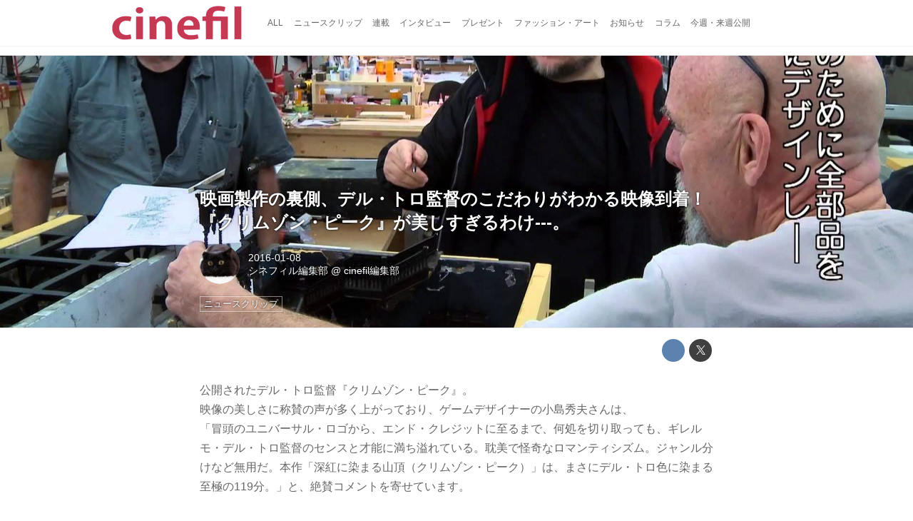

--- FILE ---
content_type: text/html; charset=utf-8
request_url: https://cinefil.tokyo/_ct/16930380
body_size: 10498
content:
<!DOCTYPE html>
<html lang="ja">
<head>

<meta charset="utf-8">
<meta http-equiv="X-UA-Compatible" content="IE=Edge">
<meta name="viewport" content="width=device-width, initial-scale=1">
<meta name="format-detection" content="telephone=no">
<link rel="shortcut icon" href="https://d1uzk9o9cg136f.cloudfront.net/f/portal/16777226/custom/2017/11/24/8bfed07ab4d97650b25d48396814946288c0f5b8.png">
<link rel="apple-touch-icon" href="https://d1uzk9o9cg136f.cloudfront.net/f/portal/16777226/custom/2017/11/24/8bfed07ab4d97650b25d48396814946288c0f5b8.png">
<link rel="alternate" type="application/rss+xml" href="https://cinefil.tokyo/_rss/rss20.xml" title="シネフィル - 映画とカルチャーWebマガジン - RSS Feed" />









<title>映画製作の裏側、デル・トロ監督のこだわりがわかる映像到着！『クリムゾン・ピーク』が美しすぎるわけ---。 - シネフィル - 映画とカルチャーWebマガジン</title>

<meta name="description" content="公開されたデル・トロ監督『クリムゾン・ピーク』。
映像の美しさに称賛の声が多く上がっており、ゲームデザイナーの小島秀夫さんは、
「冒頭のユニバーサル・ロゴから、エンド・クレジットに至るまで、何処を切り取っても、ギレルモ・デル・トロ監督のセンスと才能に満ち溢れている。耽美で怪奇なロマンティシズム。ジャンル分けなど無用だ。本作「深紅に染まる山頂（クリムゾン・ピーク）」は、まさにデル・トロ色に染まる至極の119分。」と、絶賛コメントを寄せています。
本作の中で最も注力され、ギレルモ・デル・トロ監督が妥協を許さなかった、
屋敷“アラデール・ホール”。この度、ミア・ワシコウスカ、トム・ヒドルストンはじめ、
オールキャストや監督、美術スタッフが語り、屋敷の美しさの秘密が明らかになる
映像が到着いたしましたので、ご案内申し上げます。
本映像は、ゴシック建築の広大な屋敷アラデール・ホールの内観ととも...">







<link rel="canonical" href="https://cinefil.tokyo/_ct/16930380">
<link rel="amphtml" href="https://cinefil.tokyo/_amp/_ct/16930380">

<meta http-equiv="Last-Modified" content="Fri, 08 Jan 2016 14:50:32 +0900">





<!-- Piwik -->

<script id="script-piwik-setting">
window._piwik = {
	'BASE':'https://acs01.rvlvr.co/piwik/',
	'trackers':{
		'173':null,
		'261':null,
	},
	'pageview':null,
	'event':null,
}
</script>


<script src="/static/dinoportal/js/piwikutil.js" async defer></script>





<noscript>
<img src="https://acs01.rvlvr.co/piwik/piwik.php?idsite=261&rec=1&url=https%3A//cinefil.tokyo/_ct/16930380" style="border:0;display:none" alt="" width=1 height=1>
<img src="https://acs01.rvlvr.co/piwik/piwik.php?idsite=173&rec=1&url=https%3A//cinefil.tokyo/_ct/16930380" style="border:0;display:none" alt="" width=1 height=1>

</noscript>

<!-- End Piwik Tracking Code -->
<!-- /page.PIWIK_BASE_URL, /is_preview -->





<meta name="twitter:widgets:csp" content="on">
<meta name="twitter:card" content="summary_large_image">
<meta property="og:type" content="article">
<meta property="og:url" content="https://cinefil.tokyo/_ct/16930380">

<meta property="og:title" content="映画製作の裏側、デル・トロ監督のこだわりがわかる映像到着！『クリムゾン・ピーク』が美しすぎるわけ---。 - シネフィル - 映画とカルチャーWebマガジン">



<meta property="og:image" content="https://d1uzk9o9cg136f.cloudfront.net/f/16781437/rc/2016/01/08/627dd27fb8df41c3f956cd9d8c75bb7b88b80aac_xlarge.jpg">
<meta property="og:image:width" content="1280">
<meta property="og:image:height" content="720">


<meta property="og:description" content="公開されたデル・トロ監督『クリムゾン・ピーク』。
映像の美しさに称賛の声が多く上がっており、ゲームデザイナーの小島秀夫さんは、
「冒頭のユニバーサル・ロゴから、エンド・クレジットに至るまで、何処を切り取っても、ギレルモ・デル・トロ監督のセンスと才能に満ち溢れている。耽美で怪奇なロマンティシズム。ジャンル分けなど無用だ。本作「深紅に染まる山頂（クリムゾン・ピーク）」は、まさにデル・トロ色に染まる至極の119分。」と、絶賛コメントを寄せています。
本作の中で最も注力され、ギレルモ・デル・トロ監督が妥協を許さなかった、
屋敷“アラデール・ホール”。この度、ミア・ワシコウスカ、トム・ヒドルストンはじめ、
オールキャストや監督、美術スタッフが語り、屋敷の美しさの秘密が明らかになる
映像が到着いたしましたので、ご案内申し上げます。
本映像は、ゴシック建築の広大な屋敷アラデール・ホールの内観ととも...">






<link rel="stylesheet" href="/static/lib/js/jquery-embedhelper.css?_=251225165549">


<link rel="preload" href="/static/lib/fontawesome-4/fonts/fontawesome-webfont.woff2?v=4.7.0" as="font" type="font/woff2" crossorigin>
<link rel="preload" href="/static/lib/ligaturesymbols-2/LigatureSymbols-2.11.ttf" as="font" type="font/ttf" crossorigin>

<script id="facebook-jssdk">/* hack: prevent fb sdk in body : proc by jquery-embedheler */</script>
<style id="style-prevent-animation">*,*:before,*:after{-webkit-transition:none!important;-moz-transition:none!important;transition:none!important;-webkit-animation:none!important;-moz-animation:none!important;animation:none!important}</style>


<link rel="stylesheet" href="/static/dinoportal/css/reset.css?251225165549">
<link rel="stylesheet" href="/static/dinoportal/css/common.css?251225165549">
<link rel="stylesheet" href="/static/dinoportal/css/common-not-amp.css?251225165549">
<link rel="stylesheet" href="/static/user-notify/user-notify.css?251225165549">
<link rel="stylesheet" href="/static/wf/css/article.css?251225165549">
<link rel="stylesheet" href="/static/wf/css/article-not-amp.css?251225165549">
<link rel="stylesheet" href="/static/dinoportal/css/print.css?251225165549" media="print">

<link rel="stylesheet" href="/static/lib/jquery-carousel/jquery-carousel.css?251225165549">
<link rel="stylesheet" href="/static/lib/jquery-carousel-2/jquery-carousel.css?251225165549">

<link href="/static/lib/ligaturesymbols-2/LigatureSymbols.min.css" rel="stylesheet" type="text/css">
<link href="/static/lib/ligaturesymbols-2/LigatureSymbols.min.css" rel="stylesheet" type="text/css">
<link href="/static/lib/rvlvr/rvlvr.css" rel="stylesheet">

<link rel="stylesheet" href="/static/dinoportal/custom/maxwidth.css?251225165549">


<!-- jquery migrate for develop -->
<script src="/static/lib/js/jquery-3.7.1.min.js"></script>
<script src="/static/lib/js/jquery-migrate-3.5.2.min.js"></script>	
<script src="/static/lib/js/jquery-migrate-enable.js"></script>

<script src="/static/lib/js/jquery-utils.js?251225165549"></script>




<script>$(function(){setTimeout(function(){$('#style-prevent-animation').remove();},1000)});</script>

<script>window._langrc={login:'ログイン',search:'検索'}</script>

<link rel="preload" href="https://fonts.gstatic.com/s/lobstertwo/v13/BngMUXZGTXPUvIoyV6yN5-fN5qU.woff2" as="font" type="font/woff2" crossorigin>

<link rel="stylesheet" href="/static/dinoportal/css/content.css?251225165549">
<link rel="stylesheet" href="/static/dinoportal/css/content-not-amp.css?251225165549">
<link rel="stylesheet" href="/static/dinoportal/css/content-paging.css?251225165549">
<link rel="stylesheet" href="/static/dinoportal/custom/content-sns-buttons-top-small.css?251225165549">
<link rel="stylesheet" media="print" onload="this.media='all'" href="/static/wf/css/article-votes.css?251225165549">
<link rel="stylesheet" media="print" onload="this.media='all'" href="/static/wf/css/article-carousel.css?251225165549">
<link rel="stylesheet" media="print" onload="this.media='all'" href="/static/wf/css/article-album.css?251225165549">
<link rel="stylesheet" media="print" onload="this.media='all'" href="/static/lib/js/tbl-md.css?251225165549">
<link rel="stylesheet" media="print" onload="this.media='all'" href="/static/wf/css/article-list.css?251225165549">
<link rel="stylesheet" media="print" onload="this.media='all'" href="/static/wf/css/article-lbox.css?251225165549">
<link rel="stylesheet" media="print" onload="this.media='all'" href="/static/wf/css/article-afls.css?251225165549">




<style>body:not(.ptluser-logined) .limited-more.init>span:after{content:'ログインして本文を読む'}.network-error>span:after,.limited-more.error>span:after{content:'通信エラーです' '\0a' 'しばらくして再読み込みしてください'}.album-link-title:empty::after{content:'アルバム'}.vote-result[data-content-cached-at-relative-unit="sec"]::before{content:attr(data-content-cached-at-relative-num)"秒前の集計結果"}.vote-result[data-content-cached-at-relative-unit="sec"][data-content-cached-at-num="1"]::before{content:attr(data-content-cached-at-relative-num)"秒前の集計結果"}.vote-result[data-content-cached-at-relative-unit="min"]::before{content:attr(data-content-cached-at-relative-num)"分前の集計結果"}.vote-result[data-content-cached-at-relative-unit="min"][data-content-cached-at-num="1"]::before{content:attr(data-content-cached-at-relative-num)"分前の集計結果"}.vote-result[data-content-cached-at-relative-unit="day"]::before{content:attr(data-content-cached-at-relative-num)"日前の集計結果"}.vote-result[data-content-cached-at-relative-unit="day"][data-content-cached-at-num="1"]::before{content:attr(data-content-cached-at-relative-num)"日前の集計結果"}</style>


<script id="script-acs-flags">
window._use_acs_content_dummy=false;
window._use_vpv_iframe=false;
</script>




<!-- custom css   -->


<style id="style-site-custom" >
#user-notifies-toggle:not(.has-notifies) {
	display: none;
}


p{
	margin: 4px 0 8px 0;
	line-height: 1.7;
}

/* 見出しの指定 */
.article > .article-heading:before {
	content: "";
	display: block;
	position: absolute;
	height: 1em;
	width: 1em;
	margin-left: -1.5em;
	margin-top: 0.1em;
	background-color: #DB0051;
}
.article > .article-heading {
	line-height: 1.3;
	padding-left: 1.5em;
	padding-bottom: 8px;
	border-bottom: dashed 1px;
	border-left: none;
}


/* 画像D&D禁止 */
img {
    pointer-events: none;
}

/* #header */
#header-right>a {
	font-size: 120%;
	display: block;
	text-align: center;
}

@media (max-width:767px) {
	#header-right {
		width: 104px;
	}

	#header-right>a {
		font-size: 150%;
		display: block;
		text-align: center;
	}

	@media (max-width: 767px) {
		#header-right>a#search-icon {
			-webkit-box-ordinal-group: 1;
			-webkit-order: 1;
			order: 1;
		}
	}
}



/* .widgets */
.widgets {
	width: 314px;
	padding: 24px;
}

</style>
<script>
<!--
/* custom css */
(function(d, s){
	var m, rx = /^@(import|requirejs:)\s+(\((css|less)\))?\s*(url\()?('|"|)(.+?)\5(\))?;/gm;
	var scripts = {};
	var bc = [], hd = d.getElementsByTagName('head')[0];
	function procCustomLess(custom_css) {
		custom_css =
			custom_css
				.replace(/\/\*([\S\s]*?)\*\//mg, '')
				.replace(/\/\/.*$/g, '');
		// console.log('custom_css:\n' + custom_css);
		while (m = rx.exec(custom_css)) {
			var cmd = m[1], arg = m[6];
			if (arg.indexOf('/static/dinoportal/custom/') != 0) {
				continue;
			}
			console.log('custom css:cmd=' + cmd + ',arg=' + arg);
			({
				'import': function(arg, m){
					m = arg.match(/^.+\/([^\/]*)\.(css|less)$/);
					if (m) {
						bc.push('custom-' + m[1]);
					}
				},
				'requirejs:': function(arg, m){
					m = arg.match(/^.+\/([^\/]*)\.(js)$/);
					if (m) {
						// $('<'+'script src='+m[2]+'></'+'script>').appendTo('body');
						s = d.createElement('script');
						s.src = arg;
						hd.appendChild(s);
					}
				},
			}[cmd]||(function(){}))(arg);
		}
	}
	function procCustomLessImported(custom_css){
		// chrome 101 workaround #4302 / server side import css,less
		var m, rx2 = /\*\*\* imported ((\S+)\.(less|css)) \*\*\*/gm;
		while (m = rx2.exec(custom_css)) {
			console.log('custom css server imported:' + m[1])
			bc.push('custom-' + m[2]);
		}
	}
	var custom_css = (d.getElementById('style-site-custom')||{}).innerHTML;
	custom_css && procCustomLess(custom_css);
	custom_css && procCustomLessImported(custom_css);
	custom_css = (d.getElementById('style-path-custom')||{}).innerHTML;
	custom_css && procCustomLess(custom_css);
	custom_css && procCustomLessImported(custom_css);
	$(function(){
		d.body.className = d.body.className + ' ' + bc.join(' ');
		$(document).trigger('loadcustoms');
		window._customized = {};
		$.each(bc, function(i, v){
			var vname = v.replace(/custom-/, '').replace(/-/g, '_');
			window._customized[vname] = true;
		});
		console.log('body.' + bc.join('.'));
		console.log('window._customized', window._customized);
	});
})(document);
/*  */
// ' -->
</script>



<!-- end of custom css -->

<style id="style-spaceless-init">.spaceless > * { float:left; }</style>



</head>
<body class="page-content page-content-16930380 " data-hashscroll-margin="return 8 + $('#header-menu').height() + $('#header-container').height()">







<div id="left-menu">
	<div id="left-menu-container">
		<ul class="menu vertical">
			<li class="menu-item" id="left-menu-font-expander"><a class="font-expander" href="#"></a></li>
			<li class="divider"></li>
			<li id="left-menu-home" class="menu-item active"><a href="https://cinefil.tokyo"><i class="fa fa-home fa-fw"></i> ホーム</a></li>
					
		<li class="menu-item ">
			
			
			
			<a class="menu-page" href="/company"><i class="fa fa-building-o fa-fw"></i> 運営会社</a>
			
			
			
			
			
			
			
			
		</li>
		
		<li class="menu-item ">
			
			
			
			<a class="menu-page" href="/contact"><i class="fa fa-envelope-o fa-fw"></i> お問い合わせ</a>
			
			
			
			
			
			
			
			
		</li>
		

		</ul>
	</div>
</div>

<div id="header">
	<div id="header-container">
		<div id="header-bgs"><div id="header-bg"></div><div id="header-menu-bg"></div></div>
		<div id="header-defaults" class="flex-container flex-mobile">

			<div id="header-title" class="flex-item flex-order-1 fillchild">
				<a href="https://cinefil.tokyo" class="centeringchild-v">
								
				<img src="https://d1uzk9o9cg136f.cloudfront.net/f/portal/16777226/rc/2015/07/20/056871f975d8dff0cd11e4f67228ee05cf6c1717.png" srcset="https://d1uzk9o9cg136f.cloudfront.net/f/portal/16777226/rc/2015/07/20/056871f975d8dff0cd11e4f67228ee05cf6c1717.png 1x
						,https://d1uzk9o9cg136f.cloudfront.net/f/portal/16777226/rc/2015/07/20/638374421f9fceebe13aadca022e88cd087597a4.png 2x
						,https://d1uzk9o9cg136f.cloudfront.net/f/portal/16777226/rc/2015/07/20/d5050a86a61884c4c9a25d3a4aeb76ae70279562.png 3x
				" alt="シネフィル - 映画とカルチャーWebマガジン"
				>
				

				</a>
			</div>

			<div id="header-menu" class="flex-item flex-order-2 flexible spaceless flex-container flex-mobile justify-content-flex-start ">
				
<a href="/"><span>ALL</span></a>
<a href="/_tags/%E3%83%8B%E3%83%A5%E3%83%BC%E3%82%B9%E3%82%AF%E3%83%AA%E3%83%83%E3%83%97" data-tag="ニュースクリップ" ><span>ニュースクリップ</span></a><a href="/_tags/%E9%80%A3%E8%BC%89" data-tag="連載" ><span>連載</span></a><a href="/_tags/%E3%82%A4%E3%83%B3%E3%82%BF%E3%83%93%E3%83%A5%E3%83%BC" data-tag="インタビュー" ><span>インタビュー</span></a><a href="/_tags/%E3%83%97%E3%83%AC%E3%82%BC%E3%83%B3%E3%83%88" data-tag="プレゼント" ><span>プレゼント</span></a><a href="/_tags/%E3%83%95%E3%82%A1%E3%83%83%E3%82%B7%E3%83%A7%E3%83%B3%E3%83%BB%E3%82%A2%E3%83%BC%E3%83%88" data-tag="ファッション・アート" ><span>ファッション・アート</span></a><a href="/_tags/%E3%81%8A%E7%9F%A5%E3%82%89%E3%81%9B" data-tag="お知らせ" ><span>お知らせ</span></a><a href="/_tags/%E3%82%B3%E3%83%A9%E3%83%A0" data-tag="コラム" ><span>コラム</span></a><a href="/_tags/%E4%BB%8A%E9%80%B1%E3%83%BB%E6%9D%A5%E9%80%B1%E5%85%AC%E9%96%8B" data-tag="今週・来週公開" ><span>今週・来週公開</span></a>
				
			</div>
			<div id="header-right" class="flex-item flex-order-3 flex-center spaceless flex-container align-items-center wrap flex-mobile">
				<a id="search-icon" href="/_fq" class="flex-item">
					<i class="fa fa-search"></i>
				</a>
				




<a id="user-notifies-toggle" href="#"><i class="fa fa-info-circle"></i></a>

<div id="user-notifies">
	<div class="user-notifies-content">
		<div class="user-notifies-title">
			<span class="fa fa-info-circle"></span>
			<span id="user-notifies-close"><i class="fa fa-times"></i></span>
		</div>
		<div class="user-notify template" data-notify-updated="2000-01-01T09:00Z">
			<div class="user-notify-overview">
				<span class="user-notify-date">2000-01-01</span>
				<span class="user-notify-message">template</span>
			</div>
			<div class="user-notify-detail">
				<div class="user-notify-detail-content">template</div>
			</div>
		</div>
		<div class="user-notify-nothing">
			<div for-lang="ja">お知らせはありません</div>
			<div for-lang="en">No Notification</div>
		</div>
		
		
		
	</div>
</div>
<div class="user-notify-loaded"></div>

<script>(function(){var auto_clear_unread=false;var data={cookie_path:'/',notifies:[]};data.auto_clear_unread=auto_clear_unread;window._user_notifies=data;})();</script>



				
				
				
				<a id="menu-icon" href="#" class="flex-item"><i class="fa fa-bars"></i></a>
			</div>
		</div>
	</div>
</div>

<script src="/static/dinoportal/js/common-adjustheader.js?_=251225165549"></script>




<div id="main">


	
	
	
	
	
	






		<!-- cxenseparse_start -->
		<div
			
				id="content-16930380"
				data-content="16930380"
				
				
				data-title="映画製作の裏側、デル・トロ監督のこだわりがわかる映像到着！『クリムゾン・ピーク』が美しすぎるわけ---。 - シネフィル - 映画とカルチャーWebマガジン"
				data-title-only="映画製作の裏側、デル・トロ監督のこだわりがわかる映像到着！『クリムゾン・ピーク』が美しすぎるわけ---。"
				
					data-href="https://cinefil.tokyo/_ct/16930380"
				
				data-pubdate="2016-01-08"
				data-pubdate-recent="-past"
				data-pubdate-at="2016-01-08T14:44:43+09:00"
				data-updated="2016-01-08"
				data-updated-recent="-past"
				data-updated-at="2016-01-08T14:50:32+09:00"
				
				data-content-cached-at="2026-01-21T14:14:00.971549+09:00"
				
				data-tags=" ニュースクリップ "
			
				class="content
					
					
					has-image
					
					
					
					"
			>
			
			
			
			
	<div class="content-cover has-image image-bg content-cover-style-normal"
			
			
			><div class="image-bg-blur"
		 data-bgimage-lazy="https://d1uzk9o9cg136f.cloudfront.net/f/16781437/rc/2016/01/08/627dd27fb8df41c3f956cd9d8c75bb7b88b80aac_xlarge.jpg"	style="background-image:url(https://d1uzk9o9cg136f.cloudfront.net/f/16781437/rc/2016/01/08/627dd27fb8df41c3f956cd9d8c75bb7b88b80aac_large.jpg#lz:xlarge); background-position:50% 50%;"
		><img src="https://d1uzk9o9cg136f.cloudfront.net/f/16781437/rc/2016/01/08/627dd27fb8df41c3f956cd9d8c75bb7b88b80aac_large.jpg#lz:xlarge" class="image-covered" loading="lazy" data-src-lazy="https://d1uzk9o9cg136f.cloudfront.net/f/16781437/rc/2016/01/08/627dd27fb8df41c3f956cd9d8c75bb7b88b80aac_xlarge.jpg"></div><div class="content-cover-over"><h1 class="content-title"><a href="https://cinefil.tokyo/_ct/16930380" target="_self">映画製作の裏側、デル・トロ監督のこだわりがわかる映像到着！『クリムゾン・ピーク』が美しすぎるわけ---。</a></h1><div class="content-info flex-container flex-mobile"><div class="content-author-avater flex-item"><a href="/_users/16880008" class="content-author-image-link"><img class="content-author-image wf-colorscheme-dark" src="https://d1uzk9o9cg136f.cloudfront.net/f/16781437/avatar/2015/02/04/16880008/7c157f9faf1777b0eda827daa8ad64ea2d353b23_normal.jpg" /></a></div><div class="content-author-info flex-item flex-center flexible flex-container flex-mobile vertical flex-item-left"><div class="content-pubdate flex-item"><a href="https://cinefil.tokyo/_ct/16930380?" 
								target="_self"
								class=""
								 
							>2016-01-08</a></div><div class="flex-item" data-pubdate="2016-01-08"><a href="/_users/16880008" class="content-author-name">シネフィル編集部</a><span class="content-author-site-wrap">
										@ <a href="/_sites/16781437" class="content-author-site">cinefil編集部</a></span></div></div></div><div class="content-tags"><a class="content-tag"
								data-tag="ニュースクリップ"
								href="/_tags/%E3%83%8B%E3%83%A5%E3%83%BC%E3%82%B9%E3%82%AF%E3%83%AA%E3%83%83%E3%83%97"><span>ニュースクリップ</span></a></div></div></div>

			
			
			
			<div class="content-region">
				<div class="content-body">
				
				
				
				
				
				
				
				
<!-- shares: need FontAwesome 4.0+, jQuery
	https://cinefil.tokyo/_ct/16930380
	映画製作の裏側、デル・トロ監督のこだわりがわかる映像到着！『クリムゾン・ピーク』が美しすぎるわけ---。 - シネフィル - 映画とカルチャーWebマガジン
-->
<div class="sns-shares-simple sns-shares-content-top">
	<div class="sns-shares-simple-buttons" data-count="2" ><a rel="nofollow noopener"  class="sns-shares-facebook-simple" href="https://facebook.com/sharer/sharer.php?u=https%3A//cinefil.tokyo/_ct/16930380" target="_blank"><!-- facebook  --><i class="fa fa-facebook"></i><span><span>Facebook</span><span data-sharecount-facebook="https://cinefil.tokyo/_ct/16930380"></span></span></a><a rel="nofollow noopener"  class="sns-shares-x-simple" href="https://x.com/intent/post?url=https%3A//cinefil.tokyo/_ct/16930380&text=%E6%98%A0%E7%94%BB%E8%A3%BD%E4%BD%9C%E3%81%AE%E8%A3%8F%E5%81%B4%E3%80%81%E3%83%87%E3%83%AB%E3%83%BB%E3%83%88%E3%83%AD%E7%9B%A3%E7%9D%A3%E3%81%AE%E3%81%93%E3%81%A0%E3%82%8F%E3%82%8A%E3%81%8C%E3%82%8F%E3%81%8B%E3%82%8B%E6%98%A0%E5%83%8F%E5%88%B0%E7%9D%80%EF%BC%81%E3%80%8E%E3%82%AF%E3%83%AA%E3%83%A0%E3%82%BE%E3%83%B3%E3%83%BB%E3%83%94%E3%83%BC%E3%82%AF%E3%80%8F%E3%81%8C%E7%BE%8E%E3%81%97%E3%81%99%E3%81%8E%E3%82%8B%E3%82%8F%E3%81%91---%E3%80%82%20-%20%E3%82%B7%E3%83%8D%E3%83%95%E3%82%A3%E3%83%AB%20-%20%E6%98%A0%E7%94%BB%E3%81%A8%E3%82%AB%E3%83%AB%E3%83%81%E3%83%A3%E3%83%BCWeb%E3%83%9E%E3%82%AC%E3%82%B8%E3%83%B3" target="_blank"><!-- twitter, X --><i class="fa fa-x"></i><span><span></span><span data-sharecount-twitter="https://cinefil.tokyo/_ct/16930380"></span></span></a></div>
</div>

				
				
				
					
				
					
					<div class="content-body-body article">
				
				
					<div class="article-cover" style="display:none;" data-cover="body"><img src="https://d1uzk9o9cg136f.cloudfront.net/f/16781437/rc/2016/01/08/627dd27fb8df41c3f956cd9d8c75bb7b88b80aac_xlarge.jpg" style="display:none;"></div>
<p>公開されたデル・トロ監督『クリムゾン・ピーク』。<br>
映像の美しさに称賛の声が多く上がっており、ゲームデザイナーの小島秀夫さんは、<br>
「冒頭のユニバーサル・ロゴから、エンド・クレジットに至るまで、何処を切り取っても、ギレルモ・デル・トロ監督のセンスと才能に満ち溢れている。耽美で怪奇なロマンティシズム。ジャンル分けなど無用だ。本作「深紅に染まる山頂（クリムゾン・ピーク）」は、まさにデル・トロ色に染まる至極の119分。」と、絶賛コメントを寄せています。</p>
<p>本作の中で最も注力され、ギレルモ・デル・トロ監督が妥協を許さなかった、<br>
屋敷“アラデール・ホール”。この度、ミア・ワシコウスカ、トム・ヒドルストンはじめ、<br>
オールキャストや監督、美術スタッフが語り、屋敷の美しさの秘密が明らかになる<br>
映像が到着いたしましたので、ご案内申し上げます。</p>
<p>本映像は、ゴシック建築の広大な屋敷アラデール・ホールの内観とともに、<br>
メイキング映像を交え、その美しさやこだわりについて明かされています。<br>
「屋敷のセットは本当に見事よ」と語るのは、主人公イーディスを演じる、ミア・ワシコウスカ。<br>
ルシール役のジェシカ・チャステインは、「初めて見た時、圧倒されたわ」、そして、イーディスの幼なじみ、アラン役のチャーリー・ハナムも、「細部へのこだわりが驚くほどすばらしい」と大絶賛。<br>
「美しくありながら、その家はゴーストの象徴でもある」と話すデル・トロ監督が、<br>
模型を中心に話し合っている姿は、どれほど彼の熱量が注ぎ込まれているかが明らかです。<br>
まさに、トム・ヒドルストンが言うように、「スタッフの努力の結晶」である、<br>
デル・トロ監督最高峰の屋敷アラデール・ホール。この怖ろしくも美しい屋敷に隠された秘密とは…？<br>
</p>
<figure><div class="embed-box" data-embed="https://youtu.be/nIJvEB7xWB4"><div class="embed-thumb" style="display:none"><img src="https://d1uzk9o9cg136f.cloudfront.net/f/16781437/rc/2016/01/08/627dd27fb8df41c3f956cd9d8c75bb7b88b80aac_xlarge.jpg" data-org-src="https://i.ytimg.com/vi/nIJvEB7xWB4/maxresdefault.jpg" alt="画像: 『クリムゾン・ピーク』AllerdaleHall youtu.be"></div>
<div class="embed"><iframe data-ratio width="720" height="405" src="https://www.youtube.com/embed/nIJvEB7xWB4?rel=0" frameborder="0" allowfullscreen>https://www.youtube.com/embed/nIJvEB7xWB4?rel=0</iframe></div>
</div><figcaption><p>『クリムゾン・ピーク』AllerdaleHall</p>
 <cite><a href="https://www.youtube.com/watch?v=nIJvEB7xWB4">youtu.be</a></cite></figcaption>
</figure><p>『クリムゾン・ピーク』（原題『CRIMSON PEAK』）<br>
監督：ギレルモ・デル・トロ　　脚本：ギレルモ・デル・トロ/マシュー・ロビンス<br>
出演：ミア・ワシコウスカ 『アリス・イン・ワンダーランド』、トム・ヒドルストン 『アベンジャーズ』、<br>
ジェシカ・チャステイン 『インターステラ―』、チャーリー・ハナム 『パシフィック・リム』<br>
2015年／アメリカ／上映時間：119分<br>
配給：東宝東和<br>
レーティング：R15+</p>
<h2 class="article-heading" data-section-number="1." id="c16930380_h1">1月8日（金）ＴＯＨＯシネマズ シャンテ他 全国公開</h2><div class="cite-box"><a href="http://crimsonpeak.jp"><div class="thumb" style="background-image: url(https://d1uzk9o9cg136f.cloudfront.net/f/16781437/rc/2016/01/08/f53be2e960699893e8afcd549fb43a2da0247761.jpg);"><img src="https://d1uzk9o9cg136f.cloudfront.net/f/16781437/rc/2016/01/08/f53be2e960699893e8afcd549fb43a2da0247761.jpg" data-org-src="http://crimsonpeak.jp/poster.jpg" alt="画像: 映画『クリムゾン・ピーク』公式サイト 2016.1.8[FRI]"></div>
<div class="description"><div class="container"><h4>映画『クリムゾン・ピーク』公式サイト 2016.1.8[FRI]</h4><p>『パンズ・ラビリンス』『パシフィック・リム』ギレルモ・デル・トロ監督最新作。</p>
<cite>crimsonpeak.jp</cite></div>
</div></a></div>
				
					
					</div>
					
				
				
				
				
				
				
				


	
				<div class="content-info flex-container flex-mobile">
				
					<div class="content-author-avater flex-item">
					
						
						<a href="/_users/16880008" class="content-author-image-link">
						
						
							<img class="content-author-image wf-colorscheme-dark" src="https://d1uzk9o9cg136f.cloudfront.net/f/16781437/avatar/2015/02/04/16880008/7c157f9faf1777b0eda827daa8ad64ea2d353b23_normal.jpg" />
						
						</a>
					
					</div>
				
					<div class="content-author-info flex-item flex-center flexible flex-container flex-mobile vertical flex-item-left">
						
						
						



						
						
						
						<div class="content-pubdate flex-item">
							
							<a href="https://cinefil.tokyo/_ct/16930380?" 
								target="_self"
								class=""
								 
							>2016-01-08</a>
							
						</div>
						
						
						<div class="flex-item" data-pubdate="2016-01-08">
							
								
									
										<a href="/_users/16880008" class="content-author-name">シネフィル編集部</a>
										<span class="content-author-site-wrap">
										@ <a href="/_sites/16781437" class="content-author-site">cinefil編集部</a>
										</span>
									
								
							
						</div>
						
						
						
					</div>
				</div>
	
				
				
				
				
				
				
				<div class="content-tags">
					
						<a class="content-tag"
								data-tag="ニュースクリップ"
								href="/_tags/%E3%83%8B%E3%83%A5%E3%83%BC%E3%82%B9%E3%82%AF%E3%83%AA%E3%83%83%E3%83%97"><span>ニュースクリップ</span></a>
					
				</div>
				

				
				
				
				
				
				
<!-- shares: need FontAwesome 4.0+, jQuery
	https://cinefil.tokyo/_ct/16930380
	映画製作の裏側、デル・トロ監督のこだわりがわかる映像到着！『クリムゾン・ピーク』が美しすぎるわけ---。 - シネフィル - 映画とカルチャーWebマガジン
-->
<div class="sns-shares-simple sns-shares-content-bottom">
	<div class="sns-shares-simple-buttons" data-count="2" ><a rel="nofollow noopener"  class="sns-shares-facebook-simple" href="https://facebook.com/sharer/sharer.php?u=https%3A//cinefil.tokyo/_ct/16930380" target="_blank"><!-- facebook  --><i class="fa fa-facebook"></i><span><span>Facebook</span><span data-sharecount-facebook="https://cinefil.tokyo/_ct/16930380"></span></span></a><a rel="nofollow noopener"  class="sns-shares-x-simple" href="https://x.com/intent/post?url=https%3A//cinefil.tokyo/_ct/16930380&text=%E6%98%A0%E7%94%BB%E8%A3%BD%E4%BD%9C%E3%81%AE%E8%A3%8F%E5%81%B4%E3%80%81%E3%83%87%E3%83%AB%E3%83%BB%E3%83%88%E3%83%AD%E7%9B%A3%E7%9D%A3%E3%81%AE%E3%81%93%E3%81%A0%E3%82%8F%E3%82%8A%E3%81%8C%E3%82%8F%E3%81%8B%E3%82%8B%E6%98%A0%E5%83%8F%E5%88%B0%E7%9D%80%EF%BC%81%E3%80%8E%E3%82%AF%E3%83%AA%E3%83%A0%E3%82%BE%E3%83%B3%E3%83%BB%E3%83%94%E3%83%BC%E3%82%AF%E3%80%8F%E3%81%8C%E7%BE%8E%E3%81%97%E3%81%99%E3%81%8E%E3%82%8B%E3%82%8F%E3%81%91---%E3%80%82%20-%20%E3%82%B7%E3%83%8D%E3%83%95%E3%82%A3%E3%83%AB%20-%20%E6%98%A0%E7%94%BB%E3%81%A8%E3%82%AB%E3%83%AB%E3%83%81%E3%83%A3%E3%83%BCWeb%E3%83%9E%E3%82%AC%E3%82%B8%E3%83%B3" target="_blank"><!-- twitter, X --><i class="fa fa-x"></i><span><span></span><span data-sharecount-twitter="https://cinefil.tokyo/_ct/16930380"></span></span></a></div>
</div>

				
				</div>
				
				<div class="widgets">
					



			
			
			
			
			

			
			
			
			
			
				
				<!-- ptlcache created widgets_related S 16777226:ja:0:3:16930380 -->
				<div class="widget widget-related">
					<h3><span>関連記事</span></h3>
					<ul>
						

					<li class="widget-content with-author-info with-author-site flex-container flex-mobile inline-flex " data-content="17809975" data-tags=" ニュースクリップ インタビュー 柳下美恵 鈴木治行 野本幸孝 " data-related-type="preset-last" data-related-tag="ニュースクリップ" data-author-name="野本幸孝" data-author-site="cinefil編集部">


						<div class="widget-content-leading flex-item">
							<a href="https://cinefil.tokyo/_ct/17809975?fr=wg&ct=rel"
							class="img-wrap  "
							style="background-image:url(https://d1uzk9o9cg136f.cloudfront.net/f/16781437/rc/2025/12/24/fc0c08006b85e21e48f3afdcc62a2d67b7d50203_small.jpg)"
							
							
							
							>
								<img src="https://d1uzk9o9cg136f.cloudfront.net/f/16781437/rc/2025/12/24/fc0c08006b85e21e48f3afdcc62a2d67b7d50203_small.jpg" style="visibility:hidden;">
							</a>
						</div>
						
						<div class="widget-content-text flex-item">
							<a href="https://cinefil.tokyo/_ct/17809975?fr=wg&ct=rel"
								class="widget-content-link  "
								
								
							>
								
								<div class="widget-content-title">デビュー30周年記念特別対談
柳下美恵（サイレント映画伴奏者）✖️鈴木治行（作曲家）</div>
								
							
								
								<div class="widget-content-author">野本幸孝
									
									<span class="widget-content-author-site-wrap">@ cinefil編集部</span>
									
								</div>
								
							
							</a>
						</div>

 

					<li class="widget-content with-author-info with-author-site flex-container flex-mobile inline-flex " data-content="17790302" data-tags=" ニュースクリップ コラム ワン・バトル・アフター・アナザー ポール・トーマス・アンダーソン スティーヴン・スピルバーグ トマス・ピンチョン レオナルド・ディカプリオ ショーン・ペン ベニチオ・デル・トロ チェイス・インフィニティ " data-related-type="preset-last" data-related-tag="ニュースクリップ" data-author-name="シネフィル編集部" data-author-site="cinefil編集部">


						<div class="widget-content-leading flex-item">
							<a href="https://cinefil.tokyo/_ct/17790302?fr=wg&ct=rel"
							class="img-wrap  "
							style="background-image:url(https://d1uzk9o9cg136f.cloudfront.net/f/16781437/rc/2025/09/16/ba3ecb107db4149281069a1669a1fd550b89f0c1_small.jpg)"
							
							
							data-cover-via-text="© 2025 WARNER BROS. ENT. ALL RIGHTS RESERVED."
							>
								<img src="https://d1uzk9o9cg136f.cloudfront.net/f/16781437/rc/2025/09/16/ba3ecb107db4149281069a1669a1fd550b89f0c1_small.jpg" style="visibility:hidden;">
							</a>
						</div>
						
						<div class="widget-content-text flex-item">
							<a href="https://cinefil.tokyo/_ct/17790302?fr=wg&ct=rel"
								class="widget-content-link  "
								
								
							>
								
								<div class="widget-content-title">スピルバーグが見たポール・トーマス・アンダーソンの現在
──待望の新作『ワン・バトル・アフター・アナザー』をめぐって</div>
								
							
								
								<div class="widget-content-author">シネフィル編集部
									
									<span class="widget-content-author-site-wrap">@ cinefil編集部</span>
									
								</div>
								
							
							</a>
						</div>

 

					<li class="widget-content with-author-info with-author-site flex-container flex-mobile inline-flex " data-content="17798100" data-tags=" 大ゴッホ展 大ゴッホ展_夜のカフェテラス 神戸市立美術館 ファッション・アート ニュースクリップ " data-related-type="preset-last" data-related-tag="ニュースクリップ" data-author-name="井上美也子（米澤美也子）" data-author-site="cinefil編集部">


						<div class="widget-content-leading flex-item">
							<a href="https://cinefil.tokyo/_ct/17798100?fr=wg&ct=rel"
							class="img-wrap  "
							style="background-image:url(https://d1uzk9o9cg136f.cloudfront.net/f/16781437/rc/2025/10/22/248935237554a55f94dde92180b9e35e22e386be_small.jpg)"
							
							
							
							>
								<img src="https://d1uzk9o9cg136f.cloudfront.net/f/16781437/rc/2025/10/22/248935237554a55f94dde92180b9e35e22e386be_small.jpg" style="visibility:hidden;">
							</a>
						</div>
						
						<div class="widget-content-text flex-item">
							<a href="https://cinefil.tokyo/_ct/17798100?fr=wg&ct=rel"
								class="widget-content-link  "
								
								
							>
								
								<div class="widget-content-title">阪神・淡路大震災30年　大ゴッホ展 夜のカフェテラス　
ゴッホの名作《夜のカフェテラス》が約20年ぶりの来日！
神戸市立博物館にて2026年2月1日まで絶賛開催中！福島県立美術館2026年2月21日より開催、東京・上野の森美術館2026年5月29日より開催！</div>
								
							
								
								<div class="widget-content-author">井上美也子（米澤美也子）
									
									<span class="widget-content-author-site-wrap">@ cinefil編集部</span>
									
								</div>
								
							
							</a>
						</div>

 

					<li class="widget-content with-author-info with-author-site flex-container flex-mobile inline-flex " data-content="17792233" data-tags=" ニュースクリップ ホン・サンス 旅人の必需品 小川のほとりで 水の中で 私たちの一日 自然は君に何を語るのか " data-related-type="preset-last" data-related-tag="ニュースクリップ" data-author-name="シネフィル編集部" data-author-site="cinefil編集部">


						<div class="widget-content-leading flex-item">
							<a href="https://cinefil.tokyo/_ct/17792233?fr=wg&ct=rel"
							class="img-wrap  "
							style="background-image:url(https://d1uzk9o9cg136f.cloudfront.net/f/16781437/rc/2025/09/23/d15966162063cde1cd1f6d08d45db4ee817a26ff_small.jpg)"
							
							
							
							>
								<img src="https://d1uzk9o9cg136f.cloudfront.net/f/16781437/rc/2025/09/23/d15966162063cde1cd1f6d08d45db4ee817a26ff_small.jpg" style="visibility:hidden;" loading="lazy">
							</a>
						</div>
						
						<div class="widget-content-text flex-item">
							<a href="https://cinefil.tokyo/_ct/17792233?fr=wg&ct=rel"
								class="widget-content-link  "
								
								
							>
								
								<div class="widget-content-title">監督デビュー30周年記念！
5カ月連続、新作を味わう「月刊ホン・サンス」開催決定！</div>
								
							
								
								<div class="widget-content-author">シネフィル編集部
									
									<span class="widget-content-author-site-wrap">@ cinefil編集部</span>
									
								</div>
								
							
							</a>
						</div>

 
					</ul>
				</div>
				<!-- end ptlcache -->
				
			
			
			
			
			
<!-- /is_preview -->

				</div>
				
			</div>
			<div class="content-spacer">
				<a href="#main"><i class="fa fa-chevron-up"></i></a>
			</div>
				
			
		</div>
		<!-- cxenseparse_end -->










</div>



<div id="footer"><div id="footer-container">
<script>
$(function(){
	
});
</script>

	<div id="footer-system">
		
		<div id="footer-copyright">
			&copy; 2015-
			株式会社Miramiru
			
			All rights reserved.
		</div>
		<div id="footer-dnosign">
		Built on <a rel="noopener" href="https://revolver.co.jp/" target="_blank">the dino platform</a>.
		</div>
	</div>

</div></div>





<div id="nativeadinfo" class="nativeadinfo">
	<div class="nativeadinfo-container">
		<p>This article is a sponsored article by <br />'<span id="id_advertiser_title"></span>'.</p>
		<!-- p>For more information, <br />please visit <a style="text-decoration:underline;" href="https://revolver.co.jp/" target="_blank">our native advertising policy</a>.</p -->
	</div>
</div>



<div style="display:none;">
<script>
var STATIC_URL = '/static/dinoportal/';
var USE_SERVERSIDE_NATIVEAD_INFEED = false;
</script>

<script src="/static/lib/js/modernizr-2.6.2.min.js"></script>
<script src="/static/lib/js/jquery.json-2.3.js"></script>
<script src="/static/lib/js/jquery.json-2.3.js"></script>
<script src="/static/lib/js/jquery-form.js?251225165549"></script>
<script src="/static/lib/js/jquery-ratiobox.js?251225165549"></script>

<script src="/static/lib/jquery-carousel/jquery-carousel.js?251225165549"></script>
<script src="/static/lib/jquery-carousel-2/jquery-carousel.js?251225165549"></script>

<script src="/static/lib/js/jquery-onscrolledintoview.js?251225165549"></script>
<script src="/static/lib/js/jquery-embedhelper.js?_=251225165549"></script>
<script src="/static/lib/js/jquery-autoplay-onscroll.js?251225165549"></script>




<script src="/static/lib/js/enquire.js"></script>
<script src="/static/dinoportal/js/common.js?251225165549"></script>

<script src="/static/dinoportal/js/signup-tenant.js?251225165549"></script>

<script src="/static/lib/js/contact.js?251225165549"></script>
<script src="/static/user-notify/user-notify.js?251225165549"></script>







<script>
window._use_acs_content_dummy=false;
window._use_vpv_iframe=false;
</script>


<script src="/static/dinoportal/js/content.js?251225165549"></script>




<form style="display:none;" id="dummy-form-for-csrf"><input type="hidden" name="csrfmiddlewaretoken" value="GjPughDnVM20QVNgCB8TgUYKFEc3SPmY4RX8PfKugJ1anVWQT115DxUG0W6fZKJV"></form>
</div>
<div id="acs-code"><script>
  (function(i,s,o,g,r,a,m){i['GoogleAnalyticsObject']=r;i[r]=i[r]||function(){
  (i[r].q=i[r].q||[]).push(arguments)},i[r].l=1*new Date();a=s.createElement(o),
  m=s.getElementsByTagName(o)[0];a.async=1;a.src=g;m.parentNode.insertBefore(a,m)
  })(window,document,'script','https://www.google-analytics.com/analytics.js','ga');

  ga('create', 'UA-71445078-1', 'auto');
  ga('send', 'pageview');

</script></div>




</body>
</html>